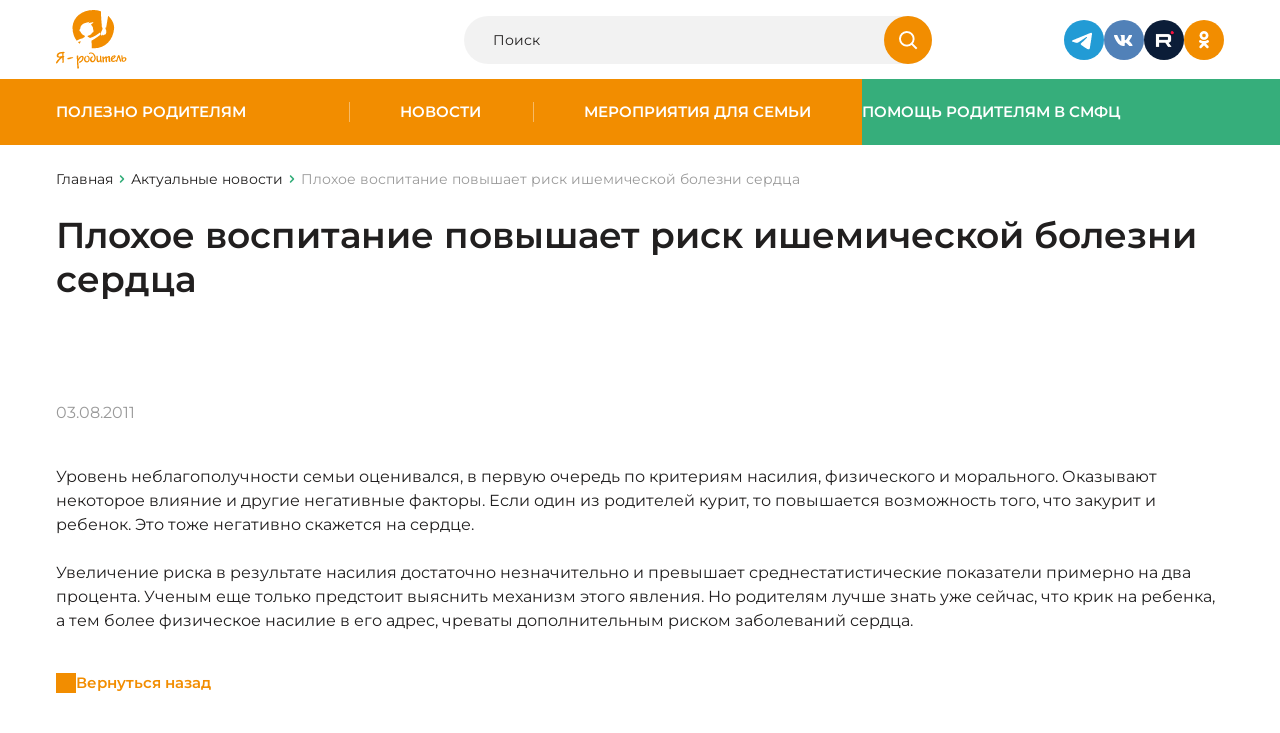

--- FILE ---
content_type: image/svg+xml
request_url: https://www.ya-roditel.ru/bitrix/templates/redesign-2025/images/main/outline.svg
body_size: 369
content:
<svg width="18" height="18" viewBox="0 0 18 18" fill="none" xmlns="http://www.w3.org/2000/svg">
<path fill-rule="evenodd" clip-rule="evenodd" d="M6.96967 12.5303C6.67678 12.2374 6.67678 11.7626 6.96967 11.4697L9.43934 9L6.96967 6.53033C6.67678 6.23744 6.67678 5.76256 6.96967 5.46967C7.26256 5.17678 7.73744 5.17678 8.03033 5.46967L11.0303 8.46967C11.3232 8.76256 11.3232 9.23744 11.0303 9.53033L8.03033 12.5303C7.73744 12.8232 7.26256 12.8232 6.96967 12.5303Z" fill="#36AE7B"/>
</svg>
